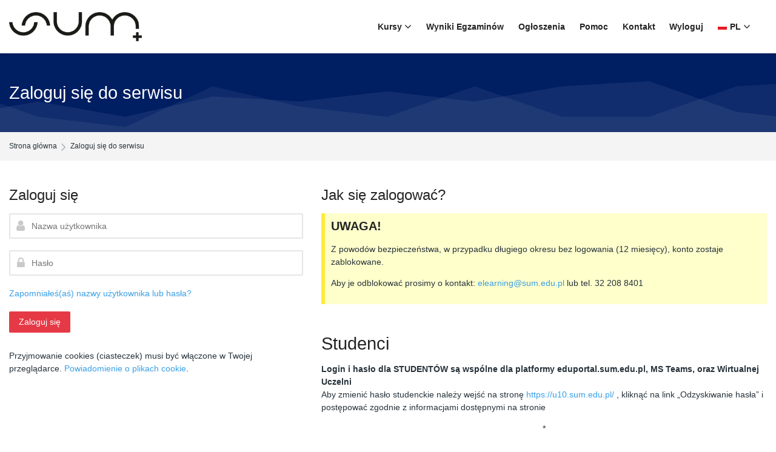

--- FILE ---
content_type: text/html; charset=utf-8
request_url: https://elearning.sum.edu.pl/login/index.php
body_size: 10544
content:
<!DOCTYPE html>
<html  dir="ltr" lang="pl" xml:lang="pl" class="html">
<head>
    <title>Zaloguj się do serwisu | elearning SUM</title>
    <link rel="shortcut icon" type="image/x-icon" href="//elearning.sum.edu.pl/pluginfile.php/1/theme_mb2nl/favicon/1768411882/logosum.ico">    <meta name="viewport" content="width=device-width, initial-scale=1.0">
            <meta http-equiv="Content-Type" content="text/html; charset=utf-8" />
<meta name="keywords" content="moodle, Zaloguj się do serwisu | elearning SUM" />
<link rel="stylesheet" type="text/css" href="https://elearning.sum.edu.pl/theme/yui_combo.php?rollup/3.17.2/yui-moodlesimple.css" /><script id="firstthemesheet" type="text/css">/** Required in order to fix style inclusion problems in IE with YUI **/</script><link rel="stylesheet" type="text/css" href="https://elearning.sum.edu.pl/theme/styles.php/mb2nl/1768411882_1636082182/all" />
<script>
//<![CDATA[
var M = {}; M.yui = {};
M.pageloadstarttime = new Date();
M.cfg = {"wwwroot":"https:\/\/elearning.sum.edu.pl","homeurl":{},"sesskey":"16qd3rii4b","sessiontimeout":"7200","sessiontimeoutwarning":1200,"themerev":"1768411882","slasharguments":1,"theme":"mb2nl","iconsystemmodule":"core\/icon_system_fontawesome","jsrev":"1768411882","admin":"admin","svgicons":true,"usertimezone":"Europa\/Warszawa","language":"pl","courseId":1,"courseContextId":2,"contextid":1,"contextInstanceId":0,"langrev":1768411882,"templaterev":"1768411882","developerdebug":true};var yui1ConfigFn = function(me) {if(/-skin|reset|fonts|grids|base/.test(me.name)){me.type='css';me.path=me.path.replace(/\.js/,'.css');me.path=me.path.replace(/\/yui2-skin/,'/assets/skins/sam/yui2-skin')}};
var yui2ConfigFn = function(me) {var parts=me.name.replace(/^moodle-/,'').split('-'),component=parts.shift(),module=parts[0],min='-min';if(/-(skin|core)$/.test(me.name)){parts.pop();me.type='css';min=''}
if(module){var filename=parts.join('-');me.path=component+'/'+module+'/'+filename+min+'.'+me.type}else{me.path=component+'/'+component+'.'+me.type}};
YUI_config = {"debug":true,"base":"https:\/\/elearning.sum.edu.pl\/lib\/yuilib\/3.17.2\/","comboBase":"https:\/\/elearning.sum.edu.pl\/theme\/yui_combo.php?","combine":true,"filter":"RAW","insertBefore":"firstthemesheet","groups":{"yui2":{"base":"https:\/\/elearning.sum.edu.pl\/lib\/yuilib\/2in3\/2.9.0\/build\/","comboBase":"https:\/\/elearning.sum.edu.pl\/theme\/yui_combo.php?","combine":true,"ext":false,"root":"2in3\/2.9.0\/build\/","patterns":{"yui2-":{"group":"yui2","configFn":yui1ConfigFn}}},"moodle":{"name":"moodle","base":"https:\/\/elearning.sum.edu.pl\/theme\/yui_combo.php?m\/1768411882\/","combine":true,"comboBase":"https:\/\/elearning.sum.edu.pl\/theme\/yui_combo.php?","ext":false,"root":"m\/1768411882\/","patterns":{"moodle-":{"group":"moodle","configFn":yui2ConfigFn}},"filter":"DEBUG","modules":{"moodle-core-maintenancemodetimer":{"requires":["base","node"]},"moodle-core-dragdrop":{"requires":["base","node","io","dom","dd","event-key","event-focus","moodle-core-notification"]},"moodle-core-notification":{"requires":["moodle-core-notification-dialogue","moodle-core-notification-alert","moodle-core-notification-confirm","moodle-core-notification-exception","moodle-core-notification-ajaxexception"]},"moodle-core-notification-dialogue":{"requires":["base","node","panel","escape","event-key","dd-plugin","moodle-core-widget-focusafterclose","moodle-core-lockscroll"]},"moodle-core-notification-alert":{"requires":["moodle-core-notification-dialogue"]},"moodle-core-notification-confirm":{"requires":["moodle-core-notification-dialogue"]},"moodle-core-notification-exception":{"requires":["moodle-core-notification-dialogue"]},"moodle-core-notification-ajaxexception":{"requires":["moodle-core-notification-dialogue"]},"moodle-core-blocks":{"requires":["base","node","io","dom","dd","dd-scroll","moodle-core-dragdrop","moodle-core-notification"]},"moodle-core-languninstallconfirm":{"requires":["base","node","moodle-core-notification-confirm","moodle-core-notification-alert"]},"moodle-core-handlebars":{"condition":{"trigger":"handlebars","when":"after"}},"moodle-core-event":{"requires":["event-custom"]},"moodle-core-chooserdialogue":{"requires":["base","panel","moodle-core-notification"]},"moodle-core-lockscroll":{"requires":["plugin","base-build"]},"moodle-core-actionmenu":{"requires":["base","event","node-event-simulate"]},"moodle-core-popuphelp":{"requires":["moodle-core-tooltip"]},"moodle-core-tooltip":{"requires":["base","node","io-base","moodle-core-notification-dialogue","json-parse","widget-position","widget-position-align","event-outside","cache-base"]},"moodle-core-formchangechecker":{"requires":["base","event-focus","moodle-core-event"]},"moodle-core_availability-form":{"requires":["base","node","event","event-delegate","panel","moodle-core-notification-dialogue","json"]},"moodle-backup-confirmcancel":{"requires":["node","node-event-simulate","moodle-core-notification-confirm"]},"moodle-backup-backupselectall":{"requires":["node","event","node-event-simulate","anim"]},"moodle-course-dragdrop":{"requires":["base","node","io","dom","dd","dd-scroll","moodle-core-dragdrop","moodle-core-notification","moodle-course-coursebase","moodle-course-util"]},"moodle-course-management":{"requires":["base","node","io-base","moodle-core-notification-exception","json-parse","dd-constrain","dd-proxy","dd-drop","dd-delegate","node-event-delegate"]},"moodle-course-categoryexpander":{"requires":["node","event-key"]},"moodle-course-util":{"requires":["node"],"use":["moodle-course-util-base"],"submodules":{"moodle-course-util-base":{},"moodle-course-util-section":{"requires":["node","moodle-course-util-base"]},"moodle-course-util-cm":{"requires":["node","moodle-course-util-base"]}}},"moodle-form-passwordunmask":{"requires":[]},"moodle-form-dateselector":{"requires":["base","node","overlay","calendar"]},"moodle-form-shortforms":{"requires":["node","base","selector-css3","moodle-core-event"]},"moodle-question-searchform":{"requires":["base","node"]},"moodle-question-chooser":{"requires":["moodle-core-chooserdialogue"]},"moodle-question-preview":{"requires":["base","dom","event-delegate","event-key","core_question_engine"]},"moodle-availability_completion-form":{"requires":["base","node","event","moodle-core_availability-form"]},"moodle-availability_date-form":{"requires":["base","node","event","io","moodle-core_availability-form"]},"moodle-availability_grade-form":{"requires":["base","node","event","moodle-core_availability-form"]},"moodle-availability_group-form":{"requires":["base","node","event","moodle-core_availability-form"]},"moodle-availability_grouping-form":{"requires":["base","node","event","moodle-core_availability-form"]},"moodle-availability_profile-form":{"requires":["base","node","event","moodle-core_availability-form"]},"moodle-mod_assign-history":{"requires":["node","transition"]},"moodle-mod_attendance-groupfilter":{"requires":["base","node"]},"moodle-mod_customcert-rearrange":{"requires":["dd-delegate","dd-drag"]},"moodle-mod_quiz-dragdrop":{"requires":["base","node","io","dom","dd","dd-scroll","moodle-core-dragdrop","moodle-core-notification","moodle-mod_quiz-quizbase","moodle-mod_quiz-util-base","moodle-mod_quiz-util-page","moodle-mod_quiz-util-slot","moodle-course-util"]},"moodle-mod_quiz-modform":{"requires":["base","node","event"]},"moodle-mod_quiz-questionchooser":{"requires":["moodle-core-chooserdialogue","moodle-mod_quiz-util","querystring-parse"]},"moodle-mod_quiz-util":{"requires":["node","moodle-core-actionmenu"],"use":["moodle-mod_quiz-util-base"],"submodules":{"moodle-mod_quiz-util-base":{},"moodle-mod_quiz-util-slot":{"requires":["node","moodle-mod_quiz-util-base"]},"moodle-mod_quiz-util-page":{"requires":["node","moodle-mod_quiz-util-base"]}}},"moodle-mod_quiz-autosave":{"requires":["base","node","event","event-valuechange","node-event-delegate","io-form"]},"moodle-mod_quiz-quizbase":{"requires":["base","node"]},"moodle-mod_quiz-toolboxes":{"requires":["base","node","event","event-key","io","moodle-mod_quiz-quizbase","moodle-mod_quiz-util-slot","moodle-core-notification-ajaxexception"]},"moodle-message_airnotifier-toolboxes":{"requires":["base","node","io"]},"moodle-filter_glossary-autolinker":{"requires":["base","node","io-base","json-parse","event-delegate","overlay","moodle-core-event","moodle-core-notification-alert","moodle-core-notification-exception","moodle-core-notification-ajaxexception"]},"moodle-filter_mathjaxloader-loader":{"requires":["moodle-core-event"]},"moodle-editor_atto-rangy":{"requires":[]},"moodle-editor_atto-editor":{"requires":["node","transition","io","overlay","escape","event","event-simulate","event-custom","node-event-html5","node-event-simulate","yui-throttle","moodle-core-notification-dialogue","moodle-core-notification-confirm","moodle-editor_atto-rangy","handlebars","timers","querystring-stringify"]},"moodle-editor_atto-plugin":{"requires":["node","base","escape","event","event-outside","handlebars","event-custom","timers","moodle-editor_atto-menu"]},"moodle-editor_atto-menu":{"requires":["moodle-core-notification-dialogue","node","event","event-custom"]},"moodle-report_eventlist-eventfilter":{"requires":["base","event","node","node-event-delegate","datatable","autocomplete","autocomplete-filters"]},"moodle-report_loglive-fetchlogs":{"requires":["base","event","node","io","node-event-delegate"]},"moodle-gradereport_history-userselector":{"requires":["escape","event-delegate","event-key","handlebars","io-base","json-parse","moodle-core-notification-dialogue"]},"moodle-qbank_editquestion-chooser":{"requires":["moodle-core-chooserdialogue"]},"moodle-tool_capability-search":{"requires":["base","node"]},"moodle-tool_lp-dragdrop-reorder":{"requires":["moodle-core-dragdrop"]},"moodle-tool_monitor-dropdown":{"requires":["base","event","node"]},"moodle-assignfeedback_editpdf-editor":{"requires":["base","event","node","io","graphics","json","event-move","event-resize","transition","querystring-stringify-simple","moodle-core-notification-dialog","moodle-core-notification-alert","moodle-core-notification-warning","moodle-core-notification-exception","moodle-core-notification-ajaxexception"]},"moodle-atto_accessibilitychecker-button":{"requires":["color-base","moodle-editor_atto-plugin"]},"moodle-atto_accessibilityhelper-button":{"requires":["moodle-editor_atto-plugin"]},"moodle-atto_align-button":{"requires":["moodle-editor_atto-plugin"]},"moodle-atto_bold-button":{"requires":["moodle-editor_atto-plugin"]},"moodle-atto_charmap-button":{"requires":["moodle-editor_atto-plugin"]},"moodle-atto_clear-button":{"requires":["moodle-editor_atto-plugin"]},"moodle-atto_collapse-button":{"requires":["moodle-editor_atto-plugin"]},"moodle-atto_emojipicker-button":{"requires":["moodle-editor_atto-plugin"]},"moodle-atto_emoticon-button":{"requires":["moodle-editor_atto-plugin"]},"moodle-atto_equation-button":{"requires":["moodle-editor_atto-plugin","moodle-core-event","io","event-valuechange","tabview","array-extras"]},"moodle-atto_h5p-button":{"requires":["moodle-editor_atto-plugin"]},"moodle-atto_html-codemirror":{"requires":["moodle-atto_html-codemirror-skin"]},"moodle-atto_html-button":{"requires":["promise","moodle-editor_atto-plugin","moodle-atto_html-beautify","moodle-atto_html-codemirror","event-valuechange"]},"moodle-atto_html-beautify":{},"moodle-atto_image-button":{"requires":["moodle-editor_atto-plugin"]},"moodle-atto_indent-button":{"requires":["moodle-editor_atto-plugin"]},"moodle-atto_italic-button":{"requires":["moodle-editor_atto-plugin"]},"moodle-atto_link-button":{"requires":["moodle-editor_atto-plugin"]},"moodle-atto_managefiles-button":{"requires":["moodle-editor_atto-plugin"]},"moodle-atto_managefiles-usedfiles":{"requires":["node","escape"]},"moodle-atto_mb2shortcodes-button":{"requires":["moodle-editor_atto-plugin"]},"moodle-atto_media-button":{"requires":["moodle-editor_atto-plugin","moodle-form-shortforms"]},"moodle-atto_noautolink-button":{"requires":["moodle-editor_atto-plugin"]},"moodle-atto_orderedlist-button":{"requires":["moodle-editor_atto-plugin"]},"moodle-atto_recordrtc-recording":{"requires":["moodle-atto_recordrtc-button"]},"moodle-atto_recordrtc-button":{"requires":["moodle-editor_atto-plugin","moodle-atto_recordrtc-recording"]},"moodle-atto_rtl-button":{"requires":["moodle-editor_atto-plugin"]},"moodle-atto_strike-button":{"requires":["moodle-editor_atto-plugin"]},"moodle-atto_subscript-button":{"requires":["moodle-editor_atto-plugin"]},"moodle-atto_superscript-button":{"requires":["moodle-editor_atto-plugin"]},"moodle-atto_table-button":{"requires":["moodle-editor_atto-plugin","moodle-editor_atto-menu","event","event-valuechange"]},"moodle-atto_teamsmeeting-button":{"requires":["moodle-editor_atto-plugin"]},"moodle-atto_title-button":{"requires":["moodle-editor_atto-plugin"]},"moodle-atto_underline-button":{"requires":["moodle-editor_atto-plugin"]},"moodle-atto_undo-button":{"requires":["moodle-editor_atto-plugin"]},"moodle-atto_unorderedlist-button":{"requires":["moodle-editor_atto-plugin"]}}},"gallery":{"name":"gallery","base":"https:\/\/elearning.sum.edu.pl\/lib\/yuilib\/gallery\/","combine":true,"comboBase":"https:\/\/elearning.sum.edu.pl\/theme\/yui_combo.php?","ext":false,"root":"gallery\/1768411882\/","patterns":{"gallery-":{"group":"gallery"}}}},"modules":{"core_filepicker":{"name":"core_filepicker","fullpath":"https:\/\/elearning.sum.edu.pl\/lib\/javascript.php\/1768411882\/repository\/filepicker.js","requires":["base","node","node-event-simulate","json","async-queue","io-base","io-upload-iframe","io-form","yui2-treeview","panel","cookie","datatable","datatable-sort","resize-plugin","dd-plugin","escape","moodle-core_filepicker","moodle-core-notification-dialogue"]},"core_comment":{"name":"core_comment","fullpath":"https:\/\/elearning.sum.edu.pl\/lib\/javascript.php\/1768411882\/comment\/comment.js","requires":["base","io-base","node","json","yui2-animation","overlay","escape"]},"mathjax":{"name":"mathjax","fullpath":"https:\/\/cdn.jsdelivr.net\/npm\/mathjax@2.7.9\/MathJax.js?delayStartupUntil=configured"}}};
M.yui.loader = {modules: {}};

//]]>
</script>

<meta name="robots" content="noindex" />	    </head>
<body  id="page-login-index" class="format-site  path-login chrome dir-ltr lang-pl yui-skin-sam yui3-skin-sam elearning-sum-edu-pl pagelayout-login course-1 context-1 notloggedin theme-lfw eopn noediting fsmod0 nobuilderpage default-login not_loggedin coursegrid0 sticky-nav3 coursetheme- nosidebar-case css_rbxt css_6wum blockstyle-minimal theader_light tpheader_dark tpheader_wave tnavheader tnavheader_light navalignright" style="background-image:url('//elearning.sum.edu.pl/pluginfile.php/1/theme_mb2nl/pbgimage/1768411882/blue-abstract-background.jpg');">
<div>
    <a class="sr-only sr-only-focusable" href="#main-navigation">Skip to navigation</a>
    <a class="sr-only sr-only-focusable" href="#themeskipto-mobilenav">Skip to navigation</a>
    <a class="sr-only sr-only-focusable" href="#themeskipto-search">Skip to search form</a>
    <a class="sr-only sr-only-focusable" href="#themeskipto-login">Skip to login form</a>
    <a class="sr-only sr-only-focusable" href="#footer">Skip to footer</a>
    <a class="sr-only sr-only-focusable" href="#maincontent">Przejdź do głównej zawartości</a>
</div><script src="https://elearning.sum.edu.pl/lib/javascript.php/1768411882/lib/polyfills/polyfill.js"></script>
<script src="https://elearning.sum.edu.pl/theme/yui_combo.php?rollup/3.17.2/yui-moodlesimple.js"></script><script src="https://elearning.sum.edu.pl/theme/jquery.php/core/jquery-3.6.1.js"></script>
<script src="https://elearning.sum.edu.pl/lib/javascript.php/1768411882/lib/javascript-static.js"></script>
<script>
//<![CDATA[
document.body.className += ' jsenabled';
//]]>
</script>

<div id="page-outer">
<div id="page">
<div id="page-a">
    <div id="main-header">
		<div class="mb2notices"></div>				<div class="header-innner">
		<div class="header-inner2">
							<div class="sticky-replace-el"></div>
						<div id="master-header">
			<div class="master-header-inner">
	        	<div class="container-fluid">
	            	<div class="row">
	                	<div class="col-md-12">
						<div class="flexcols">
		                    <div class="logo-wrap">
	<div class="main-logo">
		<a href="https://elearning.sum.edu.pl/" title="Platforma Elearningowa Śląskiego Uniwersytetu Medycznego w Katowicach">
			<img class="logo-light no_svg" src="//elearning.sum.edu.pl/pluginfile.php/1/theme_mb2nl/logo/1768411882/logo_SUM.png" alt="Platforma Elearningowa Śląskiego Uniwersytetu Medycznego w Katowicach"><img class="logo-dark is_svg" src="https://elearning.sum.edu.pl/theme/image.php/mb2nl/theme/1768411882/logo-dark" alt="Platforma Elearningowa Śląskiego Uniwersytetu Medycznego w Katowicach">		</a>
	</div>
</div>
														
															<div class="menu-toggle">
	<span id="themeskipto-mobilenav"></span>
	<button class="show-menu themereset" aria-label="Toggle primary menu" aria-controls="main-navigation"><i class="fa fa-bars"></i></button>
</div>						        <div id="main-navigation" class="navigation-header" style=""><div class="mobile-navtop menu-extracontent">
	<div class="menu-extracontent-controls">
				<button class="themereset menu-extra-controls-btn menu-extra-controls-search" aria-label="Toggle search form" aria-controls="menu-searchcontainer"><svg xmlns="http://www.w3.org/2000/svg" viewBox="0 0 512 512"><!--! Font Awesome Free 6.2.1 by @fontawesome - https://fontawesome.com License - https://fontawesome.com/license/free (Icons: CC BY 4.0, Fonts: SIL OFL 1.1, Code: MIT License) Copyright 2022 Fonticons, Inc. --><path d="M416 208c0 45.9-14.9 88.3-40 122.7L502.6 457.4c12.5 12.5 12.5 32.8 0 45.3s-32.8 12.5-45.3 0L330.7 376c-34.4 25.2-76.8 40-122.7 40C93.1 416 0 322.9 0 208S93.1 0 208 0S416 93.1 416 208zM208 352c79.5 0 144-64.5 144-144s-64.5-144-144-144S64 128.5 64 208s64.5 144 144 144z"/></svg></button>
			</div>
		<div id="menu-searchcontainer" class="menu-extracontent-content menu-searchcontainer"><div class="form-inner"><form id="menu-search" action="https://elearning.sum.edu.pl/search/index.php"><input id="menu-searchbox" type="text" value="" placeholder="Wyszukaj" name="q"><button type="submit"><i class="fa fa-search"></i></button></form></div><ul class="theme-static-content theme-searchform-links"><li class="theme-static-item1"><a class="link-replace" href="/mod/page/view.php?id=4524"><span class="text">Indeks alfabetyczny dostępnych kursów</span></a></li></ul></div>	</div><ul class="mb2mm"><li class="level-1 isparent onhover mitem_kursy"><a class="mb2mm-action" href="https://elearning.sum.edu.pl/course/index.php"><span class="mb2mm-item-content"><span class="mb2mm-label">Kursy</span></span><span class="mb2mm-arrow"></span></a><button type="button" class="mb2mm-toggle themereset" aria-label="Toggle submenu of Kursy"></button><div class="mb2mm-ddarrow"></div><ul class="mb2mm-dd" style="--mb2mm-mindent:18px;"><li class="level-2 mitem_zamawianie_kursu"><a class="mb2mm-action" href="https://elearning.sum.edu.pl/course/request.php"><span class="mb2mm-item-content"><span class="mb2mm-label">Zamawianie kursu</span></span></a></li></ul></li><li class="level-1 mitem_wyniki_egzamin_w"><a class="mb2mm-action" href="https://elearning.sum.edu.pl/course/index.php?categoryid=834"><span class="mb2mm-item-content"><span class="mb2mm-label">Wyniki Egzaminów</span></span></a></li><li class="level-1 mitem_og_oszenia"><a class="mb2mm-action" href="https://elearning.sum.edu.pl/mod/forum/view.php?id=1337"><span class="mb2mm-item-content"><span class="mb2mm-label">Ogłoszenia</span></span></a></li><li class="level-1 mitem_pomoc"><a class="mb2mm-action" href="https://elearning.sum.edu.pl/mod/page/view.php?id=9207"><span class="mb2mm-item-content"><span class="mb2mm-label">Pomoc</span></span></a></li><li class="level-1 mitem_kontakt"><a class="mb2mm-action" href="https://elearning.sum.edu.pl/mod/page/view.php?id=1345"><span class="mb2mm-item-content"><span class="mb2mm-label">Kontakt</span></span></a></li><li class="level-1 mitem_wyloguj"><a class="mb2mm-action" href="https://elearning.sum.edu.pl/login/logout.php"><span class="mb2mm-item-content"><span class="mb2mm-label">Wyloguj</span></span></a></li><li class="lang-item level-1 isparent onhover"><button type="button" class="themereset mb2mm-action" aria-label="Polski"><img class="lang-flag" src="https://elearning.sum.edu.pl/theme/image.php/mb2nl/theme/1768411882/flags/48x32/PL" alt="" /><span class="lang-shortname mb2mm-label" aria-hidden="true">pl</span><span class="lang-fullname mb2mm-label">Polski</span><span class="mb2mm-arrow"></span></button><button type="button" class="mb2mm-toggle themereset" aria-label="Toggle submenu of Język"></button><div class="mb2mm-ddarrow"></div><ul class="lang-list mb2mm-dd"><li class="level-2"><a class="mb2mm-action" href="https://elearning.sum.edu.pl/login/index.php?lang=en" aria-label="English"><img class="lang-flag lazy" data-src="https://elearning.sum.edu.pl/theme/image.php/mb2nl/theme/1768411882/flags/48x32/EN" alt="English"><span class="lang-shortname mb2mm-label" aria-hidden="true">en</span><span class="lang-fullname mb2mm-label" aria-hidden="true">English</span></a></li></ul></li></ul></div>						    																													<div class="header-tools type-icon tools-pos2"><div class="theme-plugins"></div><div id="themeskipto-search" class="sr-only sr-only-focusable"></div><button id="theme-search-btn" class="header-tools-link tool-search themereset" title="Wyszukaj" data-toggle="modal" data-target="#header-modal-search"><i class="icon1 fa fa-search"></i></button></div>																												</div>
	                </div>
	            </div>
			</div>
	        </div>
			</div>			
					    		</div><!-- //end .header-inner2 -->
	</div><!-- //end .header-innner -->
	</div><!-- //end #main-header -->
<div id="page-header" class="nobg">
		<div class="inner">
        <div class="container-fluid">
            <div class="row">
                <div class="col-md-12">
					<div class="page-heading flexcols">
						<div class="page-header-left">
							<h1 class="heding h2 nocourse">
																	Zaloguj się do serwisu 															</h1>
						</div>
						<div class="page-header-right">
																																						</div>
					</div>
                </div>
            </div>
        </div>
    </div>
</div>
<div class="page-breadcrumb">
	<div class="container-fluid">
		<div class="row">
			<div class="col-md-12">
				<div class="flexcols">
					<div class="breadcrumb"><nav aria-label="Pasek nawigacyjny">
    <ol class="breadcrumb">
                <li class="breadcrumb-item">
                    <a href="https://elearning.sum.edu.pl/"  >Strona główna</a>
                </li>
        
                <li class="breadcrumb-item"><span>Zaloguj się do serwisu</span></li>
        </ol>
</nav></div>
					<div class="actions"></div>
				</div>
			</div>
		</div>
	</div>
</div>
</div><!-- //end #page-a -->
<div id="page-b" class="page-b"><div class="mb2notices"></div>		<div id="main-content">
    <div class="container-fluid">
        <div class="row">
            <div class="col-md-12">
            	<div id="page-content">
					                	<span class="notifications" id="user-notifications"></span>					                	<div role="main"><span id="maincontent"></span><div class="loginform">
    <div class="loginleft">
        <h2 class="login-heading h3">Zaloguj się</h2>
        <div class="login-form-wrap">
            <form class="login-form" action="https://elearning.sum.edu.pl/login/index.php" method="post" id="login">
                <input type="hidden" name="logintoken" value="Rv0xGkBVJQf73VAaDC7eKZ30nhddehJ3">
                <div class="login-form-username form-group form-item">
                    <label for="username" class="sr-only">
                            Nazwa użytkownika
                    </label>
                    <input type="text" name="username" id="username" value="" placeholder="Nazwa użytkownika" autocomplete="username">
                </div>
                <div class="login-form-password form-group form-item">
                    <label for="password" class="sr-only">Hasło</label>
                    <input type="password" name="password" id="password" value="" placeholder="Hasło" autocomplete="current-password">
                    <span class="themereset"id="pass_show" data-show="Pokaż" data-hide="Ukryj" aria-hidden="true">Pokaż</span>
                </div>
                <div class="login-form-forgotpassword form-item">
                    <a href="https://elearning.sum.edu.pl/login/forgot_password.php">Zapomniałeś(aś) nazwy użytkownika lub hasła?</a>
                </div>
                <div class="login-form-submit form-item">
                    <button class="btn btn-primary fw1" type="submit" id="loginbtn">Zaloguj się</button>
                </div>
            </form>
        </div>
        <div class="cookies-notice">
            <span>Przyjmowanie cookies (ciasteczek) musi być włączone w Twojej przeglądarce. </span>
            <a href="#" class="themereset"  data-modal="alert" data-modal-title-str='["cookiesenabled", "core"]'  data-modal-content-str='["cookiesenabled_help_html", "core"]'>Powiadomienie o plikach cookie</a>.
            
        </div>
    </div>

    <div class="loginright">
        <div class="login-instructions ">
            <h2 class="login-heading h3">Jak się zalogować?</h2>
            <div style="font-family:Arial, Helvetica, sans-serif;background-color:#ffffcc;border-left:6px solid #ffeb3b;padding:10px;"><h4><strong>UWAGA!</strong></h4><p>Z powodów bezpieczeństwa, w przypadku długiego okresu bez logowania (12 miesięcy), konto zostaje zablokowane.</p><p>Aby je odblokować prosimy o kontakt: <a href="mailto:%20elearning@sum.edu.pl">elearning@sum.edu.pl</a> lub tel. 32 208 8401</p></div><h2><span style="font-size:2.074rem;"><br /></span></h2><h2><span style="font-size:2.074rem;">Studenci</span><br /></h2><strong>Login i hasło dla STUDENTÓW są wspólne dla platformy eduportal.sum.edu.pl, MS Teams, oraz Wirtualnej Uczelni</strong><br /><p>Aby zmienić hasło studenckie należy wejść na stronę <a href="https://u10.sum.edu.pl/">https://u10.sum.edu.pl/</a> , kliknąć na link „Odzyskiwanie hasła” i postępować zgodnie z informacjami dostępnymi na stronie</p><p style="text-align:center;">*<br />
<br /> </p><p><strong>Login and password for students are common for e-learning platforms and Virtual University</strong><br /></p><p>Changing password: Go to <a href="https://u10.sum.edu.pl">https://u10.sum.edu.pl</a> and select the „Password recovery” option and following the steps required by the system</p><p><br /></p><hr /><h2>Wykładowcy</h2><div>Aby <strong>WYKŁADOWCA </strong>mógł się zalogować, w polu "Nazwa użytkownika" należy podać nazwę swojej pracowniczej skrzynki pocztowej, np. <strong>jnowak@sum.edu.pl</strong> a w polu "Hasło" hasło do poczty pracowniczej (<strong style="font-size:0.9375rem;color:rgb(255,0,0);">UWAGA!!!</strong><span style="font-size:0.9375rem;"> Pracownicy/Wykładowcy </span><strong style="font-size:0.9375rem;">NIE UŻYWAJĄ </strong><span style="font-size:0.9375rem;">na elearning.sum.edu.pl loginu i hasła jak do </span><strong style="font-size:0.9375rem;">eduportal.sum.edu.pl </strong><span style="font-size:0.9375rem;">lub</span><strong style="font-size:0.9375rem;"> MS Teams)</strong></div><div><strong style="font-size:0.9375rem;"><br /></strong></div><div style="text-align:center;"><span style="font-size:14.0625px;"><b>*</b></span></div><div><br /></div><div style="text-align:center;"><span style="font-size:0.9375rem;">Aby założyć pocztę pracowniczą, skontaktuj się z:</span></div><div style="text-align:center;"><span style="font-size:0.9375rem;"><br /></span></div><div style="text-align:center;"><span style="font-size:0.9375rem;">Centrum Informatyki i Informatyzacji SUM</span><br /></div><div><p style="text-align:center;"><span style="font-size:1rem;font-weight:inherit;">40-055 Katowice</span></p><p style="text-align:center;"><span style="font-size:1rem;font-weight:inherit;">ul Poniatowskiego 15</span></p></div><div style="text-align:center;"><a href="https://informatyka.sum.edu.pl/" target="_blank" style="background-color:rgb(255,255,255);font-size:0.9375rem;" rel="noreferrer noopener">https://informatyka.sum.edu.pl/</a><br /></div><div style="text-align:center;"><span style="font-size:0.9375rem;">tel. 32-208-3554</span><br /></div><div style="text-align:center;"><br /></div><p style="text-align:center;"><a href="https://zaloguj.sum.edu.pl/"><span style="font-size:0.9375rem;">Odzyskiwanie zapomnianego hasła wykładowcy</span></a><br /></p><p><br /></p><hr /><p style="text-align:center;">Serwisy internetowe Śląskiego Uniwersytetu Medycznego wykorzystują pliki cookie w zakresie niezbędnym do ich prawidłowego funkcjonowania oraz w celu dostosowywania i poprawiania sposobu ich działania.</p><p><br /></p><br /><br />
        </div>
    </div>
</div></div>                                                        	                </div>
            </div>
        </div>
    </div>
</div>
		<div class="mb2notices"></div>	</div><!-- //end #page-b -->
<div id="page-c" class="page-c">
<footer id="footer" class="theme-footer dark1">
	<div class="container-fluid">
    	<div class="row">
        	<div class="col-md-12">
            	<div class="footer-content flexcols">
					<div class="footer-text">
						<p>Copyright © Elearning SUM 2017 - <span class="cyear">2026</span>. All rights reserved. <a href="/mod/page/view.php?id=10799">Polityka prywatności</a></p>
																								</div>
                	                </div>
				<div class="footer-tools"><a class="mobilelink" href="https://download.moodle.org/mobile?version=2022112822.01&amp;lang=pl&amp;iosappid=633359593&amp;androidappid=com.moodle.moodlemobile">Pobierz aplikację mobilną</a><div class="policiesfooter"><a href="https://elearning.sum.edu.pl/admin/tool/policy/viewall.php?returnurl=https%3A%2F%2Felearning.sum.edu.pl%2Flogin%2Findex.php">Polityki</a></div></div>     		</div>
        </div>
    </div>
</footer>
</div><!-- //end #page-c -->
</div><!-- //end #page -->
</div><!-- //end #page-outer -->
	<button type="button" class="themereset theme-scrolltt"><i class="pe-7s-angle-up" data-scrollspeed="400"></i></button><a href="#page" class="sr-only sr-only-focusable">Scroll to top</a>
	<div id="header-modal-login" class="modal theme-modal-scale theme-forms login" role="dialog" tabindex="0" aria-labelledby="header-modal-login" aria-describedby="header-modal-login" aria-modal="true"><div class="modal-dialog" role="document"><div class="modal-content"><div class="theme-modal-container"><button class="close-container themereset" data-dismiss="modal" aria-label="Zamknij">&times;</button><div class="theme-loginform"><h2 class="h4">Zaloguj się</h2><form id="header-form-login" method="post" action="https://elearning.sum.edu.pl/login/index.php"><div class="form-field"><label id="user" aria-label="Nazwa użytkownika"><i class="fa fa-user" aria-hidden="true"></i></label><input id="login-username" type="text" name="username" placeholder="Nazwa użytkownika" /></div><div class="form-field"><label id="pass" aria-label="Hasło"><i class="fa fa-lock" aria-hidden="true"></i></label><input id="login-password" type="password" name="password" placeholder="Hasło" /><span class="themereset" id="pass_show" data-show="Pokaż" data-hide="Ukryj" aria-hidden="true">Pokaż</span></div><span class="login-info"><a href="https://elearning.sum.edu.pl/login/forgot_password.php">Zapomniałeś(aś) nazwy użytkownika lub hasła?</a></span><input type="submit" id="submit" name="submit" value="Zaloguj się" /><input type="hidden" name="logintoken" value="Rv0xGkBVJQf73VAaDC7eKZ30nhddehJ3" /></form></div><button class="themereset themekeynavonly" data-dismiss="modal">Zamknij</button></div></div></div></div>	<div id="header-modal-search" class="modal theme-modal-scale theme-forms search" role="dialog" tabindex="0" aria-labelledby="header-modal-search" aria-describedby="header-modal-search" aria-modal="true"><div class="modal-dialog" role="document"><div class="modal-content"><div class="theme-modal-container"><button class="close-container themereset" data-dismiss="modal" aria-label="Zamknij">&times;</button><div id="theme-searchcontainer" class="theme-searchform"><div class="form-inner"><form id="theme-search" action="https://elearning.sum.edu.pl/search/index.php"><input id="theme-searchbox" type="text" value="" placeholder="Wyszukaj" name="q"><button type="submit"><i class="fa fa-search"></i></button></form></div><ul class="theme-static-content theme-searchform-links"><li class="theme-static-item1"><a class="link-replace" href="/mod/page/view.php?id=4524"><span class="text">Indeks alfabetyczny dostępnych kursów</span></a></li></ul></div><button class="themereset themekeynavonly" data-dismiss="modal">Zamknij</button></div></div></div></div>	<div id="header-modal-settings" class="modal theme-modal-scale theme-forms settings" role="dialog" tabindex="0" aria-labelledby="header-modal-settings" aria-describedby="header-modal-settings" aria-modal="true"><div class="modal-dialog" role="document"><div class="modal-content"><div class="theme-modal-container"><button class="close-container themereset" data-dismiss="modal" aria-label="Zamknij">&times;</button><button class="themereset themekeynavonly" data-dismiss="modal">Zamknij</button></div></div></div></div><script>
//<![CDATA[
var require = {
    baseUrl : 'https://elearning.sum.edu.pl/lib/requirejs.php/1768411882/',
    // We only support AMD modules with an explicit define() statement.
    enforceDefine: true,
    skipDataMain: true,
    waitSeconds : 0,

    paths: {
        jquery: 'https://elearning.sum.edu.pl/lib/javascript.php/1768411882/lib/jquery/jquery-3.6.1.min',
        jqueryui: 'https://elearning.sum.edu.pl/lib/javascript.php/1768411882/lib/jquery/ui-1.13.2/jquery-ui.min',
        jqueryprivate: 'https://elearning.sum.edu.pl/lib/javascript.php/1768411882/lib/requirejs/jquery-private'
    },

    // Custom jquery config map.
    map: {
      // '*' means all modules will get 'jqueryprivate'
      // for their 'jquery' dependency.
      '*': { jquery: 'jqueryprivate' },
      // Stub module for 'process'. This is a workaround for a bug in MathJax (see MDL-60458).
      '*': { process: 'core/first' },

      // 'jquery-private' wants the real jQuery module
      // though. If this line was not here, there would
      // be an unresolvable cyclic dependency.
      jqueryprivate: { jquery: 'jquery' }
    }
};

//]]>
</script>
<script src="https://elearning.sum.edu.pl/lib/javascript.php/1768411882/lib/requirejs/require.min.js"></script>
<script>
//<![CDATA[
M.util.js_pending("core/first");
require(['core/first'], function() {
require(['core/prefetch'])
;
require(["media_videojs/loader"], function(loader) {
    loader.setUp('pl');
});;
require(['theme_boost/loader']);;
M.util.js_pending('theme_mb2nl/actions'); require(['theme_mb2nl/actions'], function(amd) {amd.Init(); M.util.js_complete('theme_mb2nl/actions');});;
M.util.js_pending('theme_mb2nl/access'); require(['theme_mb2nl/access'], function(amd) {amd.focusClass(); M.util.js_complete('theme_mb2nl/access');});;
M.util.js_pending('theme_mb2nl/sidebars'); require(['theme_mb2nl/sidebars'], function(amd) {amd.sidebarToggle(); M.util.js_complete('theme_mb2nl/sidebars');});;
M.util.js_pending('theme_mb2nl/scrollpos'); require(['theme_mb2nl/scrollpos'], function(amd) {amd.panelLink(); M.util.js_complete('theme_mb2nl/scrollpos');});;
M.util.js_pending('theme_mb2nl/megamenu'); require(['theme_mb2nl/megamenu'], function(amd) {amd.setWrapPos(); M.util.js_complete('theme_mb2nl/megamenu');});;
M.util.js_pending('theme_mb2nl/megamenu'); require(['theme_mb2nl/megamenu'], function(amd) {amd.toggleSubmenus(); M.util.js_complete('theme_mb2nl/megamenu');});;
M.util.js_pending('block_navigation/navblock'); require(['block_navigation/navblock'], function(amd) {amd.init("28"); M.util.js_complete('block_navigation/navblock');});;
M.util.js_pending('block_settings/settingsblock'); require(['block_settings/settingsblock'], function(amd) {amd.init("29", null); M.util.js_complete('block_settings/settingsblock');});;


require(['jquery', 'tool_policy/jquery-eu-cookie-law-popup', 'tool_policy/policyactions'], function($, Popup, ActionsMod) {
        // Initialise the guest popup.
        $(document).ready(function() {
            // Only show message if there is some policy related to guests.

            // Initialise the JS for the modal window which displays the policy versions.
            ActionsMod.init('[data-action="view-guest"]');
        });
});

;

;
M.util.js_pending('core/notification'); require(['core/notification'], function(amd) {amd.init(1, []); M.util.js_complete('core/notification');});;
M.util.js_pending('core/log'); require(['core/log'], function(amd) {amd.setConfig({"level":"trace"}); M.util.js_complete('core/log');});;
M.util.js_pending('core/page_global'); require(['core/page_global'], function(amd) {amd.init(); M.util.js_complete('core/page_global');});;
M.util.js_pending('core/utility'); require(['core/utility'], function(amd) {M.util.js_complete('core/utility');});;
M.util.js_pending('core/storage_validation'); require(['core/storage_validation'], function(amd) {amd.init(null); M.util.js_complete('core/storage_validation');});
    M.util.js_complete("core/first");
});
//]]>
</script>
<script src="https://elearning.sum.edu.pl/lib/javascript.php/1768411882/theme/mb2nl/script/mb2nl_helper.js"></script>
<script src="https://elearning.sum.edu.pl/lib/javascript.php/1768411882/theme/mb2nl/script/js.cookie.js"></script>
<script src="https://elearning.sum.edu.pl/lib/javascript.php/1768411882/theme/mb2nl/script/inview.js"></script>
<script src="https://elearning.sum.edu.pl/lib/javascript.php/1768411882/theme/mb2nl/script/swiper.js"></script>
<script src="https://elearning.sum.edu.pl/lib/javascript.php/1768411882/theme/mb2nl/script/jarallax.js"></script>
<script src="https://elearning.sum.edu.pl/lib/javascript.php/1768411882/theme/mb2nl/script/magnific-popup.js"></script>
<script src="https://elearning.sum.edu.pl/lib/javascript.php/1768411882/theme/mb2nl/script/typed.js"></script>
<script src="https://elearning.sum.edu.pl/lib/javascript.php/1768411882/theme/mb2nl/script/lazyload.js"></script>
<script src="https://elearning.sum.edu.pl/lib/javascript.php/1768411882/theme/mb2nl/script/mb2nl_plugins.js"></script>
<script src="https://elearning.sum.edu.pl/lib/javascript.php/1768411882/theme/mb2nl/script/mb2nl.js"></script>
<script>
//<![CDATA[
M.str = {"moodle":{"lastmodified":"Ostatnia modyfikacja","name":"Nazwa","error":"B\u0142\u0105d","info":"Informacja","yes":"Tak","no":"Nie","ok":"OK","viewallcourses":"Zobacz wszystkie kursy","cancel":"Anuluj","morehelp":"Wi\u0119cej pomocy","loadinghelp":"\u0141adowanie ...","confirm":"Potwierd\u017a","areyousure":"Czy jeste\u015b pewny?","closebuttontitle":"Zamknij","unknownerror":"Nieznany b\u0142\u0105d","file":"Plik","url":"URL","collapseall":"Zwi\u0144 wszystko","expandall":"Rozwi\u0144 wszystko"},"repository":{"type":"Typ","size":"Rozmiar","invalidjson":"Nieprawid\u0142owy ci\u0105g jSON","nofilesattached":"Nie za\u0142\u0105czono plik\u00f3w","filepicker":"Wyb\u00f3r plik\u00f3w","logout":"Wyloguj si\u0119","nofilesavailable":"Brak dost\u0119pnych plik\u00f3w","norepositoriesavailable":"Niestety, \u017cadne z istniej\u0105cych repozytori\u00f3w nie mo\u017ce zawiera\u0107 plik\u00f3w w wymaganym formacie.","fileexistsdialogheader":"Plik istnieje","fileexistsdialog_editor":"Plik o wybranej nazwie zosta\u0142 ju\u017c za\u0142\u0105czony do tekstu, kt\u00f3ry edytujesz.","fileexistsdialog_filemanager":"Plik o wybranej nazwie ju\u017c zosta\u0142 do\u0142\u0105czony","renameto":"Zmie\u0144 nazw\u0119 na \"{$a}\"","referencesexist":"Istnieje {$a} link\u00f3w do tego pliku","select":"Wybierz"},"admin":{"confirmdeletecomments":"Zamierzasz usun\u0105\u0107 komentarze, czy jeste\u015b pewien(a)?","confirmation":"Potwierdzenie"},"debug":{"debuginfo":"Debug info","line":"Linia","stacktrace":"Stack trace"},"langconfig":{"labelsep":":"}};
//]]>
</script>
<script>
//<![CDATA[
(function() {Y.use("moodle-filter_mathjaxloader-loader",function() {M.filter_mathjaxloader.configure({"mathjaxconfig":"\nMathJax.Hub.Config({\n    config: [\"Accessible.js\", \"Safe.js\"],\n    errorSettings: { message: [\"!\"] },\n    skipStartupTypeset: true,\n    messageStyle: \"none\"\n});\n","lang":"pl"});
});
Y.use("moodle-filter_glossary-autolinker",function() {M.filter_glossary.init_filter_autolinking({"courseid":0});
});
M.util.help_popups.setup(Y);
 M.util.js_pending('random69725bd752df716'); Y.on('domready', function() { M.util.js_complete("init");  M.util.js_complete('random69725bd752df716'); });
})();
//]]>
</script>
</body>
</html>


--- FILE ---
content_type: application/javascript; charset=utf-8
request_url: https://elearning.sum.edu.pl/lib/javascript.php/1768411882/theme/mb2nl/script/mb2nl_helper.js
body_size: 276
content:
/**
 *
 * @package   theme_mb2nl
 * @copyright 2017 - 2020 Mariusz Boloz (mb2moodle.com)
 * @license   Commercial https://themeforest.net/licenses
 *
 */var mb2nl_helper=function(){return{dataAttribs:function(a){var t={};return $.each(a[0].attributes,function(){this.name.includes("data-")&&!this.name.includes("data-jarallax-")&&this.specified&&(t[this.name.replace("data-","")]=this.value)}),t}}}

--- FILE ---
content_type: image/svg+xml
request_url: https://elearning.sum.edu.pl/theme/image.php/mb2nl/theme/1768411882/logo-dark
body_size: 3243
content:
<?xml version="1.0" encoding="UTF-8" standalone="no"?><!DOCTYPE svg PUBLIC "-//W3C//DTD SVG 1.1//EN" "http://www.w3.org/Graphics/SVG/1.1/DTD/svg11.dtd"><svg width="100%" height="100%" viewBox="0 0 316 93" version="1.1" xmlns="http://www.w3.org/2000/svg" xmlns:xlink="http://www.w3.org/1999/xlink" xml:space="preserve" xmlns:serif="http://www.serif.com/" style="fill-rule:evenodd;clip-rule:evenodd;stroke-linejoin:round;stroke-miterlimit:2;"> <g id="Logo" transform="matrix(0.824049,0,0,0.824049,-402.536,-424.053)"> <g transform="matrix(1,0,0,1,8.49464,0.143711)"> <g id="New--Learning" serif:id="New Learning" transform="matrix(1.62286,0,0,1.62286,606.232,613.076)"> <path d="M9.015,-5.126L20.964,-5.126L20.964,0L2.151,0L2.151,-27.644L9.015,-27.644L9.015,-5.126Z" style="fill:white;fill-rule:nonzero;"/> <path d="M33.793,0.38C30.546,0.38 27.919,-0.56 25.912,-2.44C23.904,-4.319 22.9,-6.765 22.9,-9.778L22.9,-10.31C22.9,-12.411 23.301,-14.265 24.103,-15.873C24.904,-17.48 26.075,-18.724 27.613,-19.603C29.151,-20.483 30.977,-20.923 33.089,-20.923C36.061,-20.923 38.408,-20.027 40.129,-18.236C41.85,-16.445 42.71,-13.949 42.71,-10.746L42.71,-8.259L29.608,-8.259C29.842,-7.107 30.357,-6.202 31.153,-5.544C31.948,-4.886 32.978,-4.557 34.242,-4.557C36.328,-4.557 37.958,-5.266 39.131,-6.683L42.143,-3.228C41.322,-2.126 40.158,-1.25 38.652,-0.598C37.146,0.054 35.527,0.38 33.793,0.38ZM33.049,-15.986C31.12,-15.986 29.973,-14.746 29.608,-12.265L36.257,-12.265L36.257,-12.759C36.283,-13.784 36.015,-14.578 35.455,-15.142C34.894,-15.705 34.092,-15.986 33.049,-15.986Z" style="fill:white;fill-rule:nonzero;"/> <path d="M57.279,0C57.045,-0.418 56.836,-1.032 56.653,-1.842C55.441,-0.361 53.746,0.38 51.569,0.38C49.574,0.38 47.879,-0.206 46.484,-1.377C45.089,-2.547 44.392,-4.019 44.392,-5.791C44.392,-8.019 45.239,-9.702 46.934,-10.841C48.629,-11.98 51.093,-12.55 54.326,-12.55L56.36,-12.55L56.36,-13.632C56.36,-15.518 55.519,-16.461 53.837,-16.461C52.273,-16.461 51.491,-15.714 51.491,-14.221L44.9,-14.221C44.9,-16.208 45.771,-17.822 47.511,-19.062C49.252,-20.303 51.471,-20.923 54.17,-20.923C56.869,-20.923 59,-20.284 60.565,-19.005C62.129,-17.727 62.931,-15.974 62.97,-13.746L62.97,-4.652C62.996,-2.766 63.296,-1.323 63.87,-0.323L63.87,0L57.279,0ZM53.153,-4.177C53.974,-4.177 54.655,-4.348 55.196,-4.69C55.738,-5.031 56.125,-5.417 56.36,-5.848L56.36,-9.132L54.444,-9.132C52.149,-9.132 51.002,-8.132 51.002,-6.133C51.002,-5.55 51.204,-5.079 51.608,-4.718C52.012,-4.357 52.527,-4.177 53.153,-4.177Z" style="fill:white;fill-rule:nonzero;"/> <path d="M79.416,-14.752L77.246,-14.904C75.173,-14.904 73.843,-14.271 73.256,-13.006L73.256,0L66.666,0L66.666,-20.543L72.846,-20.543L73.061,-17.904C74.169,-19.917 75.714,-20.923 77.696,-20.923C78.4,-20.923 79.012,-20.847 79.534,-20.695L79.416,-14.752Z" style="fill:white;fill-rule:nonzero;"/> <path d="M87.845,-20.543L88.06,-18.132C89.52,-19.993 91.535,-20.923 94.103,-20.923C96.306,-20.923 97.952,-20.284 99.041,-19.005C100.129,-17.727 100.693,-15.803 100.732,-13.233L100.732,0L94.122,0L94.122,-12.968C94.122,-14.006 93.907,-14.768 93.477,-15.255C93.047,-15.743 92.265,-15.986 91.13,-15.986C89.84,-15.986 88.882,-15.493 88.256,-14.506L88.256,0L81.665,0L81.665,-20.543L87.845,-20.543Z" style="fill:white;fill-rule:nonzero;"/> <path d="M111.332,0L104.722,0L104.722,-20.543L111.332,-20.543L111.332,0ZM104.331,-25.84C104.331,-26.752 104.67,-27.498 105.348,-28.081C106.026,-28.663 106.906,-28.954 107.988,-28.954C109.07,-28.954 109.95,-28.663 110.628,-28.081C111.306,-27.498 111.645,-26.752 111.645,-25.84C111.645,-24.929 111.306,-24.182 110.628,-23.6C109.95,-23.018 109.07,-22.727 107.988,-22.727C106.906,-22.727 106.026,-23.018 105.348,-23.6C104.67,-24.182 104.331,-24.929 104.331,-25.84Z" style="fill:white;fill-rule:nonzero;"/> <path d="M121.442,-20.543L121.657,-18.132C123.117,-19.993 125.132,-20.923 127.7,-20.923C129.903,-20.923 131.549,-20.284 132.638,-19.005C133.726,-17.727 134.29,-15.803 134.329,-13.233L134.329,0L127.72,0L127.72,-12.968C127.72,-14.006 127.504,-14.768 127.074,-15.255C126.644,-15.743 125.862,-15.986 124.727,-15.986C123.437,-15.986 122.479,-15.493 121.853,-14.506L121.853,0L115.262,0L115.262,-20.543L121.442,-20.543Z" style="fill:white;fill-rule:nonzero;"/> <path d="M137.204,-10.423C137.204,-12.499 137.556,-14.335 138.26,-15.93C138.964,-17.524 139.975,-18.755 141.291,-19.622C142.608,-20.489 144.14,-20.923 145.887,-20.923C148.09,-20.923 149.811,-20.201 151.05,-18.758L151.284,-20.543L157.268,-20.543L157.268,-0.778C157.268,1.032 156.835,2.604 155.968,3.94C155.101,5.275 153.846,6.3 152.203,7.015C150.561,7.731 148.657,8.088 146.493,8.088C144.942,8.088 143.439,7.803 141.986,7.234C140.532,6.664 139.42,5.924 138.651,5.012L141.409,1.253C142.634,2.658 144.251,3.361 146.258,3.361C149.179,3.361 150.639,1.905 150.639,-1.006L150.639,-1.652C149.374,-0.297 147.777,0.38 145.848,0.38C143.266,0.38 141.18,-0.579 139.59,-2.497C137.999,-4.414 137.204,-6.981 137.204,-10.196L137.204,-10.423ZM143.814,-10.025C143.814,-8.341 144.14,-7.009 144.792,-6.028C145.444,-5.047 146.356,-4.557 147.53,-4.557C148.951,-4.557 149.987,-5.019 150.639,-5.943L150.639,-14.581C150,-15.518 148.977,-15.986 147.569,-15.986C146.395,-15.986 145.476,-15.477 144.811,-14.458C144.146,-13.439 143.814,-11.961 143.814,-10.025Z" style="fill:white;fill-rule:nonzero;"/> </g> <g id="New--Learning1" serif:id="New Learning" transform="matrix(1.62286,0,0,1.62286,604.36,560.625)"> <path d="M25.188,0L21.414,0L7.079,-21.303L7.079,0L3.305,0L3.305,-27.644L7.079,-27.644L21.453,-6.246L21.453,-27.644L25.188,-27.644L25.188,0Z" style="fill:white;fill-rule:nonzero;"/> <path d="M40.07,0.38C37.202,0.38 34.868,-0.535 33.069,-2.364C31.27,-4.193 30.37,-6.639 30.37,-9.702L30.37,-10.348C30.37,-12.385 30.771,-14.205 31.573,-15.806C32.375,-17.407 33.496,-18.66 34.937,-19.565C36.377,-20.47 37.938,-20.923 39.62,-20.923C42.371,-20.923 44.509,-20.043 46.035,-18.284C47.56,-16.524 48.323,-14.006 48.323,-10.727L48.323,-9.265L33.988,-9.265C34.04,-7.24 34.65,-5.604 35.817,-4.357C36.983,-3.111 38.466,-2.487 40.266,-2.487C41.543,-2.487 42.625,-2.74 43.512,-3.247C44.398,-3.753 45.174,-4.424 45.839,-5.259L48.049,-3.588C46.276,-0.943 43.616,0.38 40.07,0.38ZM39.62,-18.037C38.16,-18.037 36.935,-17.521 35.944,-16.49C34.953,-15.458 34.34,-14.012 34.105,-12.151L44.705,-12.151L44.705,-12.417C44.6,-14.202 44.105,-15.585 43.219,-16.566C42.332,-17.547 41.133,-18.037 39.62,-18.037Z" style="fill:white;fill-rule:nonzero;"/> <path d="M71.242,-4.842L75.31,-20.543L78.928,-20.543L72.767,0L69.834,0L64.691,-15.569L59.685,0L56.751,0L50.611,-20.543L54.209,-20.543L58.374,-5.164L63.302,-20.543L66.216,-20.543L71.242,-4.842Z" style="fill:white;fill-rule:nonzero;"/> </g> </g> <g id="Shape-now" serif:id="Shape now" transform="matrix(1,0,0,1,0.385997,-2.83054)"> <g transform="matrix(1.21352,0,0,1.21352,-105.279,459.118)"> <path d="M561.138,72.338L561.136,72.33C560.136,68.599 562.354,64.757 566.087,63.757C569.819,62.756 573.662,64.974 574.662,68.706L574.664,68.713L574.664,68.713L574.676,68.762C574.694,68.83 574.711,68.898 574.726,68.967C580.296,92.073 566.426,115.57 543.334,121.758C520.298,127.93 496.596,114.595 489.801,91.898C489.754,91.759 489.711,91.617 489.673,91.474C488.672,87.739 490.892,83.895 494.626,82.894C498.361,81.894 502.205,84.113 503.206,87.848C503.213,87.875 503.22,87.902 503.227,87.929C507.882,103.372 524.023,112.438 539.711,108.235C555.423,104.025 564.873,88.061 561.137,72.338L561.138,72.338Z" style="fill:white;"/> </g> <g transform="matrix(1.23388,0,0,1.23388,-94.8463,465.105)"> <path d="M514.713,49.493C527.74,49.493 538.317,60.07 538.317,73.097C538.317,86.124 527.74,96.701 514.713,96.701C501.686,96.701 491.109,86.124 491.109,73.097C491.109,60.07 501.686,49.493 514.713,49.493ZM514.713,63.262C520.141,63.262 524.548,67.669 524.548,73.097C524.548,78.525 520.141,82.932 514.713,82.932C509.285,82.932 504.878,78.525 504.878,73.097C504.878,67.669 509.285,63.262 514.713,63.262Z" style="fill:rgb(255,180,0);"/> </g> </g> </g></svg>